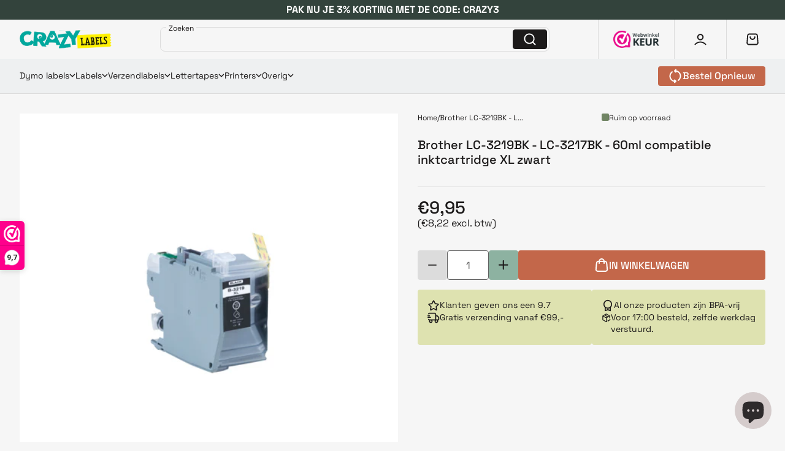

--- FILE ---
content_type: text/css
request_url: https://www.crazylabels.be/cdn/shop/t/30/assets/header.css?v=25214977397882125251763820929
body_size: 1677
content:
.header-fixed{position:sticky;top:0;z-index:4;width:100%;border-bottom:1px solid var(--neutral-300)}header{padding:0 3px 0 16px;background-color:var(--body-base)}.header__top{height:64px;gap:16px;display:flex;align-items:center;justify-content:space-between}.menu-dropdown__container{width:100%;max-width:1440px;margin:0 auto;padding:16px 32px}.header__left{height:100%}.header__title a{display:flex}.header__title svg{width:117px}.search-desktop{display:none}.search-mobile{display:block}.header__icons{height:100%}.header__icons svg.shopping-bag-mob{display:flex;color:var(--neutral-1000)}.header__icons svg.shopping-bag-desk{color:var(--neutral-1000)}.header__icons svg.shopping-bag-desk{display:none}.header__icons svg{display:flex}.header__icons-icon{padding:0 16px;height:100%}.header__right{height:100%}.header__icons>*:not(:first-child){border-left:1px solid var(--neutral-300)}header a sup{position:absolute;left:100%;overflow:hidden;max-width:var(--page-margin)}.header__acc-container{color:var(--neutral-1000)}.header__reorder-btn{height:32px}.menu-dropdown{height:100%;border-bottom:2px solid transparent}.menu-dropdown-button{cursor:pointer;height:100%}.menu-dropdown a{text-decoration:none}.menu-dropdown a svg{transition:.3s ease}.menu-dropdown_content-wrapper{position:absolute;top:var(--header-bottom-position);left:50%;-webkit-transform:translateX(-50%);transform:translate(-50%);width:100%;will-change:transform;opacity:0;z-index:1;visibility:hidden;pointer-events:none;-webkit-transition:.35s ease;transition:.35s ease;background-color:var(--body-base);box-shadow:0 8px 16px #b6b6b6bf}.menu-dropdown__content{width:100%;display:flex;justify-content:space-between;background-color:var(--body-base)}.menu-dropdown__featured{padding:16px;background-color:#fff;width:35%;height:fit-content;border-radius:8px;flex:none}.menu-dropdown__featured .price--on-sale{justify-content:start}.menu-dropdown__featured-item{padding:4px}.featured-item__image{width:60px;height:60px;display:flex;flex:none}.featured-item__image img{width:100%;height:100%;object-fit:cover;border-radius:4px}.menu-dropdown__starters{padding:16px 32px;border:1px solid var(--steel-blue-300);border-radius:8px}.viewall_red{color:var(--sunrise-orange-300);text-decoration:underline}.menu-dropdown:hover{border-bottom:2px solid var(--teal-green-300)}.menu-dropdown:hover .menu-dropdown_content-wrapper{opacity:1;visibility:visible;pointer-events:all;max-height:calc(100dvh - 120px);overflow-x:scroll}.menu-dropdown__links{width:100%;display:grid;grid-template-columns:1fr 1fr 1fr}.menu-dropdown__icon{width:24px;height:24px}.menu-dropdown__icon img{width:100%;height:100%;object-fit:cover}.menu-dropdown__layout{width:100%;gap:16px}.menu-dropdown__layout .menu-dropdown__link{border-radius:8px;padding:32px}.menu-dropdown-layout-1{display:flex}.menu-dropdown-layout-3{display:flex;flex-direction:column;gap:16px}.menu-dropdown-layout-2{display:flex;flex-direction:column}.menu-dropdown-layout-2 .menu-dropdown__link{height:50%}.menu-dropdown-layout-4{display:grid;grid-template-columns:1fr 1fr;gap:16px}.menu-dropdown-layout-4 .menu-dropdown__link{background-color:var(--steel-blue-200)}.menu-dropdown-layout-2>*:nth-child(1){background-color:var(--steel-blue-200)}.menu-dropdown-layout-2>*:nth-child(2){background-color:var(--dusty-gray-200)}.menu-dropdown-layout-5{grid-template-columns:repeat(6,1fr);display:grid}.menu-dropdown-layout-5>*:nth-child(1),.menu-dropdown-layout-5>*:nth-child(2){grid-column:span 3;background-color:var(--steel-blue-200)}.menu-dropdown-layout-5>*:nth-child(3),.menu-dropdown-layout-5>*:nth-child(4),.menu-dropdown-layout-5>*:nth-child(5){grid-column:span 2;background-color:var(--steel-blue-200)}.menu-drawer-backdrop{position:fixed;top:0;left:0;width:100%;height:100%;background:#0000004d;opacity:0;visibility:hidden;transition:opacity .3s ease;z-index:-1}.menu-drawer__accordion-spacer{padding:16px 0}.menu-drawer__repeat-order{height:32px}menu-drawer.drawer-visible .menu-drawer-backdrop{opacity:1;visibility:visible}menu-drawer{position:relative;overflow:hidden}.menu-drawer__opener{border:none;background-color:transparent;color:var(--neutral-1000)}.menu-drawer{box-shadow:-16px 20px 30px #0a0a0b1c;border-top:1px solid var(--neutral-300);overflow:scroll;scrollbar-width:none;right:-100%;width:100%;max-width:300px;background-color:var(--body-base);height:calc(100dvh - var(--header-bottom-position));position:fixed;top:var(--header-bottom-position);z-index:3;transition:.35s ease;padding:8px 16px 24px}.drawer-visible .menu-drawer{right:0}.header__icons .drawer-visible .drawer__menu-x,.drawer__hamburger{display:flex}.header__icons .drawer__menu-x,.drawer-visible .drawer__hamburger{display:none}.menu-drawer .snippet-icon-plus,.menu-drawer .acc_headline-opened .snippet-icon-minus{display:flex}.menu-drawer .snippet-icon-minus,.menu-drawer .acc_headline-opened .snippet-icon-plus{display:none}.menu-drawer .acc_headline-opened{font-family:var(--font-bold);color:var(--sunrise-orange-300)}.menu-drawer .acc_headline-opened.acc_headline-l2{font-family:var(--font-medium)}.menu-drawer accordion-component.border-active{position:relative}.border-active.acc_component-l2:after{content:"";position:absolute;left:20px;right:0;bottom:0;height:1px;background:var(--neutral-300)}.border-active.acc_component-l1:after{content:"";position:absolute;left:8px;right:0;bottom:0;height:1px;background:var(--neutral-300)}.border-active.acc_component-l2-spacer.acc_component-l2:after{display:none}.menu-drawer accordion-component[aria-expanded=true]{padding-bottom:0;border-bottom:0}.menu-drawer accordion-component[aria-expanded=true].acc_component-l2{background-color:var(--steel-blue-100);border-radius:4px;padding:0 0 12px}.menu-drawer .acc_content-opened:first-of-type{padding-top:4px}.acc_component-l1{padding:16px 0}.acc_component-l1 .l1-headline{padding:0 8px}.drawer-submenu{padding:12px 8px 12px 20px;text-decoration:none}.drawer-childmenu__items{padding-left:32px}.menu-drawer a{text-decoration:none;padding-right:8px}.drawer-quiz-btn svg{height:24px;width:24px}.drawer-quiz-btn{color:var(--neutral-1000)}.menu-drawer__info-text{max-width:133px}.menu-drawer__icon-text{text-decoration:none;color:var(--neutral-1000);padding:8px 0}.header-search__wrapper{position:unset}.ps-popover{box-shadow:0 6px 30px #0a0a0b1a;position:absolute;left:0;top:100%;width:100%;background-color:var(--body-base);padding:4px 12px 8px}.header-search__field{position:relative;flex:1}.header-search__field input{width:100%;height:40px;padding:16px 12px 12px 44px;border:1px solid var(--neutral-700);border-radius:4px;background-color:var(--body-base)}.header-search__mobile-icon{position:absolute;left:14px;top:10px;z-index:2}.header-search__field label{position:absolute;top:50%;left:42px;transform:translateY(-50%);background:var(--body-base);padding:0 4px;font-size:16px;pointer-events:none;transition:top .2s ease,transform .2s ease,font-size .2s ease,color .2s ease;color:var(--neutral-700)}.header-search__field input:focus+label,.header-search__field input:not(:placeholder-shown)+label{top:-10px;left:10px;font-size:12px;transform:none;color:var(--neutral-1000)}.header-search__field input:focus{outline:none;border-color:#888}.header-search{display:none}.header-search.is-open{padding:16px;display:block;position:absolute;top:calc(100% + 1px);width:100%;left:0;background:var(--body-base)}.ps-clear{flex:none;width:16px;height:16px;background:transparent;border:none;cursor:pointer}svg.header-search__close{width:8px;height:8px;display:flex;flex:none}.js-search-toggle{cursor:pointer}.ps-list{list-style:none;padding:0}.ps-item-collection{padding:0 8px}.ps-item-product{padding:8px}.ps-list__categories{margin-bottom:8px}.ps-link__image{width:48px;height:48px;display:flex;flex:none}.ps-link__image img{width:100%;height:100%;object-fit:cover;border-radius:4px}.ps-item-icon{display:flex;margin-left:auto;color:var(--neutral-1000)}.ps-item-icon svg{width:16px;height:16px}.ps-headline{padding:2px 8px}.ps-link{text-decoration:none}.ps-divider{height:1px;width:100%;background-color:var(--neutral-300);margin:6px 0}.header__cart-container{text-decoration:none}.cart-count-bubble{border-radius:4px;background:var(--danger-700);padding:1.5px 2px;text-decoration:none;position:absolute;top:-4px;right:-6px}.cart-count-number{color:#fff;line-height:1}.announcement-bar{text-decoration:none;padding:4px 0}.announcement-bar__text{color:#fff}@media screen and (min-width: 370px){.header__icons-icon{padding:0 21px}}@media screen and (min-width: 768px){.header__icons{border-left:1px solid var(--neutral-300)}.ps-item-product:hover{background-color:var(--steel-blue-100)}.header__right-reviews-link{width:75px;height:28px;display:block}.header__right-reviews{padding:0 24px}.header__right-reviews-link svg{width:100%;height:100%;object-fit:contain}.desktop__search,.desktop__search .header-search{max-width:635px;width:100%}.desktop__search .header-search{overflow:visible}.desktop__search .header-search__field input{border:1px solid var(--neutral-300);border-radius:8px;height:40px;padding:8px 12px}.desktop__search .header-search .ps-form{gap:0}.desktop__search .header-search__field label{left:12px}.header-search__mobile-icon{top:8px}.desktop__search-button{border-radius:4px;background-color:var(--neutral-1000);color:#fff;border:1px solid var(--neutral-1000);position:absolute;right:4px;top:4px;height:32px;width:56px}.desktop__search .ps-popover{top:calc(100% + 8px);border-radius:4px}.header-search__field input{height:32px;padding:16px 12px 12px 36px}.header-search__wrapper,.header-search__field{position:relative}.desktop__search .header-search{display:block;transition:all .3s ease-in-out;position:relative}.header_bottom{height:fit-content;min-height:56px;background-color:var(--steel-blue-100)}header{width:100%;padding:0}.header__top,.header__bottom-elements{padding:0 11px 0 32px;width:100%;max-width:1440px;margin:0 auto}.header__bottom-elements{padding:0 32px;width:100%;max-width:1440px;margin:0 auto;justify-content:end}.header__title-desktop{max-width:300px;overflow:hidden;transition:max-width .3s ease-in-out}.header__icons svg.shopping-bag-mob{display:none}.header__icons svg.shopping-bag-desk{display:flex}.search-desktop{display:block}.search-mobile{display:none}.header__title svg{width:150px}.header__quiz-desktop{text-transform:capitalize;line-height:100%;white-space:nowrap}}@media screen and (min-width: 1000px){.header__drawer-menu{display:none}.header__menus-desktop{display:flex}.header__bottom-elements{justify-content:space-between}}@media screen and (min-width: 1100px){.header__icons-icon{padding:0 32px}}@media screen and (min-width: 1240px){.header-search .ps-form{gap:20px}}
/*# sourceMappingURL=/cdn/shop/t/30/assets/header.css.map?v=25214977397882125251763820929 */


--- FILE ---
content_type: text/css
request_url: https://www.crazylabels.be/cdn/shop/t/30/assets/main-product.css?v=50496296724553490191763643324
body_size: 1260
content:
.product__images-wrapper{margin:0 0 24px}.product__breadcrumbs{grid-area:breadcrumbs;margin-bottom:12px}.product__variant-title{color:var(--neutral-700)}.product__info-title-reviews{margin-bottom:28px}.product__info-badge{padding:4px 8px;border-radius:2px}.product__divider{background-color:var(--neutral-300);height:1px;width:100%;margin-bottom:24px}.product__divider.product__divider-small{margin-bottom:12px}.product__info-titles{grid-area:titles;margin:0 0 24px}.product__stock{margin:0 0 16px}.product__stock figure{width:12px;height:12px;border-radius:2px;display:flex;flex:none}.product-form{margin:0 0 16px}.product-form__variants{grid-template-columns:1fr 1fr;gap:16px}.product-form__variants-notempty{margin:0 0 24px}.product-form__variants input{-webkit-appearance:none;appearance:none}.product-form__checkmark{display:none;margin-right:12px}.product-form__label{justify-content:center;padding:12px;border-radius:4px;display:flex;border:1px solid var(--dusty-gray-500);position:relative;color:var(--dusty-gray-500);cursor:pointer}.product-form__label-checked{background-color:var(--dusty-gray-500);color:#fff}.product-form__label-checked .product-form__checkmark{display:block}.product-form__label-checked .product-form__checkmark svg path{fill:#fff}.product-form__label-disabled{border:1px solid var(--neutral-1000);cursor:not-allowed;color:var(--neutral-1000)}.product__tooltip-warpper{position:absolute;bottom:calc(100% + 10px);left:50%;transform:translate(-50%);display:none}.product-form__label-disabled:hover .product__tooltip-warpper{display:block}.product__tooltip{display:inline-block;background-color:#1a1a1a;color:#fff;padding:4px 8px;border-radius:4px;position:relative;text-align:center;width:fit-content;white-space:nowrap}.product__tooltip-arrow{position:absolute;bottom:-8px;left:50%;transform:translate(-50%);width:0;height:0;border-left:8px solid transparent;border-right:8px solid transparent;border-top:8px solid #1a1a1a}.pdp-tabs__contact{grid-template-columns:1fr}.pdp-tabs__contact-info{padding:32px;border-radius:4px;background-color:var(--neutral-100)}.pdp-tabs__contact-info svg path{fill:var(--neutral-1000)}.pdp-contact__submit{text-transform:uppercase}.pdp-contact__submit svg{width:24px;height:24px}.pdp-tabs__contanct-field{position:relative;flex:1}.pdp-tabs__contanct-field input{width:100%;padding:16px 12px 12px;border:1px solid var(--neutral-700);border-radius:4px;background-color:var(--body-base)}.pdp-tabs__contanct-field textarea{width:100%;padding:16px 12px;border-radius:4px;background-color:var(--body-base);border:1px solid var(--neutral-700)}.pdp-tabs__contanct-field textarea:focus-visible{outline:none}.pdp-tabs__contanct-field label{position:absolute;top:50%;left:12px;transform:translateY(-50%);background:var(--body-base);padding:0 4px;font-size:16px;pointer-events:none;transition:top .2s ease,transform .2s ease,font-size .2s ease,color .2s ease;color:var(--neutral-700)}.pdp-tabs__contanct-field .pdp-tabs__contact-textarea{top:24px}.pdp-tabs__contanct-field input:focus+label,.pdp-tabs__contanct-field input:not(:placeholder-shown)+label,.pdp-tabs__contanct-field textarea:focus+label,.pdp-tabs__contanct-field textarea:not(:placeholder-shown)+label{top:-7px;transform:none;font-size:12px;color:var(--neutral-1000)}.pdp-tabs__contanct-field input:focus{outline:none;border-color:#888}.pdp-contact__submit-info a{color:var(--neutral-1000)}.pdp-tabs .pdp-contact__submit-info p{margin:0;max-width:388px;font-size:12px}.product__usps{background-color:var(--lime-200);padding:8px 12px;border-radius:4px;flex:1}.product__usp-richtext strong{font-family:var(--font-bold)}.product__sku{color:var(--dusty-gray-400)}.product__swatches_badges{margin-bottom:12px}.product__color{position:relative}.quantity-table__head{background-color:var(--steel-blue-200);border-radius:2px;padding:4px;flex:1}.quantity-table__fieldset{border:0;padding:0;margin:0}.quantity-table__option{display:block}.quantity-table__option__input{position:absolute;opacity:0;pointer-events:none}.quantity-table__option__box{gap:1rem;padding:8px;border-radius:4px;border:1px solid var(--neutral-300);cursor:pointer;transition:border-color .15s ease,background-color .15s ease}.quantity-table__option__control{position:relative;flex:0 0 auto;width:18px;height:18px}.quantity-table__option__control:before{content:"";position:absolute;top:0;right:0;bottom:0;left:0;border-radius:50%;border:2px solid #333;background-color:#fff}.quantity-table__option__control:after{content:"";position:absolute;top:4px;right:4px;bottom:4px;left:4px;border-radius:50%;background-color:transparent;transition:background-color .15s ease}.quantity-table__option__input:checked+.quantity-table__option__box{border-color:var(--sunrise-orange-300);background-color:var(--dusty-gray-100)}.quantity-table__option__input:checked+.quantity-table__option__box .quantity-table__option__control:after{background-color:#000}.quantity-table{margin-bottom:24px}.product__qty{display:inline-flex;align-items:center;gap:8px}.product__qty-btn{width:48px;height:48px;border:none;border-radius:4px;cursor:pointer}.product__qty-btn--minus{background:var(--neutral-300);color:var(--neutral-1000)}.product__qty-btn--plus{background:var(--teal-green-300);color:var(--neutral-1000)}.product__qty-input{height:48px;border-radius:4px;border:1px solid var(--neutral-700);text-align:center;color:var(--neutral-700);flex:1}.product__qty-input::-webkit-inner-spin-button,.product__qty-input::-webkit-outer-spin-button{-webkit-appearance:none;margin:0}.quantity-table__discounted-price{color:var(--teal-green-500)}.quantity-table__option-quantity{min-width:74px}.quantity-table__option-discount{min-width:56px}.product__excerpt{margin-bottom:16px;color:var(--sunrise-orange-400)}.product__excerpt a{color:var(--neutral-1000);font-family:var(--font-regular)}.embla.product__images-wrapper{position:relative}.product__images-wrapper .embla-thumbs{position:absolute;bottom:12px;left:50%;transform:translate(-50%)}.product__images-wrapper .embla-thumbs__slide__number img{display:none}.product__images-wrapper .embla-thumbs__slide__number-dot{width:8px;height:8px;border-radius:100%;padding:0;border:none}.product__images-wrapper .embla-thumbs__slide__number-dot{outline:none}.product-page__price{margin-bottom:32px}.product-page__price .price--on-sale span,.product-page__price .price__regular{font-size:28px}.product-page__price .price--on-sale .price__sale{color:var(--sunrise-orange-300)}@media screen and (min-width: 768px){.product__images-wrapper .embla-thumbs{position:relative;left:50%;margin-top:16px;transform:translate(-50%);width:fit-content}.product__images-wrapper .embla-thumbs__viewport{width:fit-content}.product__images-wrapper .embla-thumbs__slide__number img{height:100%;width:100%;object-fit:cover;border-radius:4px;display:flex;flex:none;border:1px solid #fff}.product__images-wrapper .embla-thumbs__slide__number-dot{cursor:pointer;width:58px;height:58px;padding:0}.product__images-wrapper .embla-thumbs__slide--selected img{border:1px solid var(--sunrise-orange-300)}.product__excerpt{margin-bottom:12px}.quantity-table__discounted-price{min-width:43px}.product__qty{width:fit-content}.product__qty-input{max-width:68px}.quantity-table{margin-bottom:32px}.quantity-table__option-price .body-xs{font-size:16px}.quantity-table__option-quantity{width:100%;max-width:113px}.quantity-table__option-discount{margin-left:auto}.quantity-table__head{width:100%}.quantity-table__head-1{width:100%;max-width:113px}.quantity-table__head-2{max-width:222px}.quantity-table__head-3{max-width:303px}.quantity-table__option__box{justify-content:unset;padding:8px 16px}.product__usps{padding:16px}.pdp-tabs__contact{grid-template-columns:1fr 1fr}.product-form__label{padding:12px 16px}.product-form__variants{flex-wrap:wrap}.product__stock{margin:0}.product__info-titles{margin:0 0 32px}.product__info-title-reviews{margin-bottom:12px}.product__breadcrumbs{margin:0 0 24px}.product__info{grid-area:info}.product__stock{grid-area:stock}.product__images-wrapper{grid-area:gallery;width:100%;height:100%}main-product{gap:unset;grid-template-areas:"gallery breadcrumbs stock" "gallery titles titles" "gallery info info";grid-template-columns:minmax(350px,670px) minmax(0,319px) minmax(0,319px);grid-template-rows:auto auto 1fr;column-gap:32px;row-gap:0}}@media screen and (max-width: 768px){.product__images-wrapper .embla-thumbs__slide__number-dot{background-color:var(--teal-green-500)}}.jdgm-prev-badge{flex-direction:column;display:flex!important;align-items:start;justify-content:end}@media screen and (min-width: 768px){.jdgm-prev-badge{align-items:end}}.jdgm-prev-badge__text{display:block!important;font-family:var(--font-regular);font-size:var(--font-body-xs);line-height:var(--lh-tight);letter-spacing:var(--ls-sm);color:var(--neutral-1000)}@media screen and (max-width: 767px){.pdp-sticky-atc{opacity:1;transition:opacity .3s ease;width:calc(100vw - 32px)}.pdp-sticky-atc.is-fixed-bottom{position:fixed;left:16px;right:16px;bottom:16px;width:calc(100vw - 32px);z-index:3}.pdp-sticky-atc.is-hidden{opacity:0;pointer-events:none}}
/*# sourceMappingURL=/cdn/shop/t/30/assets/main-product.css.map?v=50496296724553490191763643324 */


--- FILE ---
content_type: text/css
request_url: https://www.crazylabels.be/cdn/shop/t/30/assets/products-slider.css?v=121364404909124819431763462747
body_size: -487
content:
products-slider.embla{display:flex;max-width:1440px;margin:0 auto;position:relative}.products-slider__copy{max-width:518px}.products-slider__card{flex:none}.products-slider__top,.products-slider-wiewport{padding:0 16px}.products-slider__bottom-line{width:100%;height:1px;background-color:var(--neutral-300);position:relative}.products-slider__cta{flex:none}products-slider .embla__button svg path{fill:var(--dusty-gray-400)}.products-slider__controls{position:absolute;right:0;bottom:-11.5px;z-index:1}.products-slider__bottom{padding:0 16px}@media screen and (min-width: 768px){.products-slider__top,.products-slider__bottom{padding:0 32px}.products-slider-wiewport{margin:0 20px}}
/*# sourceMappingURL=/cdn/shop/t/30/assets/products-slider.css.map?v=121364404909124819431763462747 */


--- FILE ---
content_type: text/css
request_url: https://www.crazylabels.be/cdn/shop/t/30/assets/faq.css?v=130766378840155215871763462738
body_size: -394
content:
.faq__support{padding:24px;border-radius:8px}.faq__support svg{display:flex;flex:none}.faq__support .snippet-icon-headphones-01 path{fill:var(--neutral-1000)}.faq__divider{background-color:var(--neutral-300);width:100%;height:1px}.faq__divider-last{margin-top:16px}.faq__divider-first{margin-bottom:16px}.faq__divider-middle{margin-top:16px;margin-bottom:16px}.faq__questions .snippet-icon-minus,.faq__questions .acc_headline-opened .snippet-icon-plus{display:none}.faq__questions .acc_headline-opened .snippet-icon-minus{display:block}.faq__acc-content{padding-top:4px}@media screen and (min-width: 768px){.faq{grid-template-areas:"headlines questions" "support questions";row-gap:60px;grid-template-columns:minmax(0,436px) auto;grid-template-rows:minmax(0,auto) 1fr}.faq__questions{grid-area:questions}.faq__info{grid-area:headlines}.faq__support-wrapper{grid-area:support}.faq__support{max-width:320px}}
/*# sourceMappingURL=/cdn/shop/t/30/assets/faq.css.map?v=130766378840155215871763462738 */


--- FILE ---
content_type: text/javascript
request_url: https://www.crazylabels.be/cdn/shop/t/30/assets/global.js?v=176704951844590846131763821597
body_size: 3138
content:
document.addEventListener("DOMContentLoaded",()=>{const headerGroup=document.querySelector(".shopify-section-group-header-group");headerGroup&&document.documentElement.style.setProperty("--header-bottom-position",`${parseInt(headerGroup.clientHeight)}px`)});class Accordion extends HTMLElement{constructor(){super(),this.toggle=this.querySelector(".acc_headline"),this.content=this.querySelector(".acc_content"),this.accordionParent=this.closest(".accordions_parent"),this.bindElements()}bindElements(){this.toggle&&this.handleAccordions()}handleAccordions(){this.toggle.addEventListener("click",event=>{let otherAccordions=this.accordionParent.querySelectorAll(".acc_headline");otherAccordions&&!this.accordionParent.classList.contains("filter-group__options-mobile")&&otherAccordions.forEach(acc=>{const accContent=acc.nextElementSibling,plusIcon2=acc.querySelector(".accordion-plus"),minusIcon2=acc.querySelector(".accordion--minus"),downIcon2=acc.querySelector(".menu-accordion-down");acc!==this.toggle&&!accContent.contains(this.toggle)&&(acc.parentElement.ariaExpanded=!1,acc.classList.contains("acc_headline-opened")&&acc.classList.remove("acc_headline-opened"),accContent.classList.remove("acc_content-opened"),accContent.style.maxHeight="0px",accContent.style.visibility="hidden",accContent.style.overflow="hidden",plusIcon2&&minusIcon2&&(plusIcon2.style.display="block",minusIcon2.style.display="none"),downIcon2&&downIcon2.classList.remove("accordion_icon_rotate"))});const content=this.toggle.nextElementSibling,plusIcon=this.toggle.querySelector(".accordion-plus"),minusIcon=this.toggle.querySelector(".accordion--minus");this.toggle.classList.toggle("acc_headline-opened");const downIcon=this.toggle.querySelector(".menu-accordion-down");let parent=this.toggle.parentElement;if(content.classList.contains("acc_content-opened"))parent.ariaExpanded=!1,content.classList.remove("acc_content-opened"),content.style.maxHeight="0px",content.style.visibility="hidden",content.style.overflow="hidden",plusIcon&&minusIcon&&(plusIcon.style.display="block",minusIcon.style.display="none"),downIcon&&downIcon.classList.remove("accordion_icon_rotate");else{parent.ariaExpanded=!0,content.classList.add("acc_content-opened"),content.style.maxHeight=content.scrollHeight+"px",content.style.visibility="visible",content.style.visibility="initial",plusIcon&&minusIcon&&(plusIcon.style.display="none",minusIcon.style.display="block"),downIcon&&downIcon.classList.add("accordion_icon_rotate");const currentAccordionEl=this.toggle.closest("accordion-component"),parentAccordionEl=currentAccordionEl&&currentAccordionEl.parentElement?currentAccordionEl.parentElement.closest("accordion-component"):null;if(parentAccordionEl){const parentContentEl=parentAccordionEl.querySelector(".acc_content");parentContentEl&&(parentContentEl.style.setProperty("max-height","1200px","important"),parentContentEl.style.visibility="visible",parentContentEl.style.overflow="visible")}}})}}customElements.define("accordion-component",Accordion);const addTogglePrevNextBtnsActive=(emblaApi,prevBtn,nextBtn)=>{if(prevBtn&&nextBtn){const toggleState=()=>{prevBtn.toggleAttribute("disabled",!emblaApi.canScrollPrev()),nextBtn.toggleAttribute("disabled",!emblaApi.canScrollNext())};return emblaApi.on("init",toggleState).on("select",toggleState).on("reInit",toggleState),()=>{prevBtn.removeAttribute("disabled"),nextBtn.removeAttribute("disabled")}}},addPrevNextBtnsClickHandlers=(emblaApi,prevBtn,nextBtn)=>{if(prevBtn&&nextBtn){const scrollPrev=()=>emblaApi.scrollPrev(),scrollNext=()=>emblaApi.scrollNext();prevBtn.addEventListener("click",scrollPrev),nextBtn.addEventListener("click",scrollNext);const removeToggle=addTogglePrevNextBtnsActive(emblaApi,prevBtn,nextBtn);return()=>{removeToggle(),prevBtn.removeEventListener("click",scrollPrev),nextBtn.removeEventListener("click",scrollNext)}}},addDotBtnsAndClickHandlers=(svgTypeLabel,emblaApi,dotsNode)=>{let dotNodes=[];const svgType=svgTypeLabel||"tear",buildDots=()=>{const html=emblaApi.scrollSnapList().map((_,index)=>{const label=`Go to slide ${index+1}`,controls=`embla__slide--${index+1}`;return svgType==="line"?`
            <button
              class="embla__dot vertical-line-dot"
              type="button"
              aria-label="${label}"
              aria-controls="${controls}"
            ></button>`:`
            <button
              class="embla__dot"
              type="button"
              aria-label="${label}"
              aria-controls="${controls}"
            >
              <svg width="8" height="8" viewBox="0 0 8 8" fill="none" xmlns="http://www.w3.org/2000/svg">
                <circle cx="4" cy="4" r="4" fill="white"/>
              </svg>

            </button>`}).join("");dotsNode.innerHTML=html,dotNodes=Array.from(dotsNode.querySelectorAll(".embla__dot")),dotNodes.forEach((dot,i)=>dot.addEventListener("click",()=>emblaApi.scrollTo(i)))},syncActiveDot=()=>{const prev=emblaApi.previousScrollSnap(),sel=emblaApi.selectedScrollSnap();dotNodes[prev]?.classList.remove("embla__dot--selected"),dotNodes[sel]?.classList.add("embla__dot--selected")};return emblaApi.on("init",buildDots).on("reInit",buildDots).on("init",syncActiveDot).on("reInit",syncActiveDot).on("select",syncActiveDot),()=>{dotsNode.innerHTML=""}},addThumbBtnsClickHandlers=(emblaApiMain,emblaApiThumb)=>{const slidesThumbs=emblaApiThumb.slideNodes(),scrollToIndex=slidesThumbs.map((_,index)=>()=>emblaApiMain.scrollTo(index));return slidesThumbs.forEach((slideNode,index)=>{slideNode.addEventListener("click",scrollToIndex[index],!1)}),()=>{slidesThumbs.forEach((slideNode,index)=>{slideNode.removeEventListener("click",scrollToIndex[index],!1)})}},addToggleThumbBtnsActive=(emblaApiMain,emblaApiThumb)=>{const slidesThumbs=emblaApiThumb.slideNodes(),toggleThumbBtnsState=()=>{emblaApiThumb.scrollTo(emblaApiMain.selectedScrollSnap());const previous=emblaApiMain.previousScrollSnap(),selected=emblaApiMain.selectedScrollSnap();slidesThumbs[previous].classList.remove("embla-thumbs__slide--selected"),slidesThumbs[selected].classList.add("embla-thumbs__slide--selected")};return emblaApiMain.on("select",toggleThumbBtnsState),emblaApiThumb.on("init",toggleThumbBtnsState),()=>{const selected=emblaApiMain.selectedScrollSnap();slidesThumbs[selected].classList.remove("embla-thumbs__slide--selected")}};function initEmblaCarousel(emblaNode){const viewport=emblaNode.querySelector(".embla__viewport"),prevBtn=emblaNode.querySelector(".embla__button--prev"),nextBtn=emblaNode.querySelector(".embla__button--next"),dots=emblaNode.querySelector(".embla__dots"),svgType=emblaNode.dataset.svg,destroyOnDesktop=emblaNode.dataset.destroyDesktop==="true";let emblaApi=null;const viewportNodeThumbCarousel=document.querySelector(".embla-thumbs__viewport");function handleResize(){const isDesktop=window.innerWidth>=1024;if(destroyOnDesktop&&isDesktop){emblaApi&&(emblaApi.destroy(),emblaApi=null);return}if(!emblaApi&&viewport){if(viewport.hasAttribute("data-autoplay")){const OPTIONS={loop:!0};emblaApi=EmblaCarousel(viewport,OPTIONS,[EmblaCarouselAutoplay({playOnInit:!0,delay:5e3})])}else if(viewport.hasAttribute("data-thumb")){const OPTIONS_THUMBS={containScroll:"keepSnaps",dragFree:!0},emblaApiThumb=EmblaCarousel(viewportNodeThumbCarousel,OPTIONS_THUMBS),emblaApiMain=EmblaCarousel(viewport,{}),removeThumbBtnsClickHandlers=addThumbBtnsClickHandlers(emblaApiMain,emblaApiThumb),removeToggleThumbBtnsActive=addToggleThumbBtnsActive(emblaApiMain,emblaApiThumb)}else emblaApi=EmblaCarousel(viewport,{align:"start"});if(prevBtn&&nextBtn){const removeBtns=addPrevNextBtnsClickHandlers(emblaApi,prevBtn,nextBtn);emblaApi.on("destroy",removeBtns)}if(dots){const removeDots=addDotBtnsAndClickHandlers(svgType,emblaApi,dots);emblaApi.on("destroy",removeDots)}}}return handleResize(),window.addEventListener("resize",debounce(handleResize,200)),emblaApi}function debounce(fn,delay){let timeout;return function(){clearTimeout(timeout),timeout=setTimeout(fn,delay)}}function initAllEmblaCarousels(){document.querySelectorAll(".embla").forEach(initEmblaCarousel)}document.addEventListener("DOMContentLoaded",initAllEmblaCarousels),window.initAllEmblaCarousels=initAllEmblaCarousels;const addAutoplayProgressListeners=(emblaApi,progressNode)=>{const progressBarNode=progressNode.querySelector(".embla__progress__bar");let animationName="",timeoutId=0,rafId=0;const startProgress=emblaApi2=>{const autoplay=emblaApi2?.plugins()?.autoplay;if(!autoplay)return;const timeUntilNext=autoplay.timeUntilNext();timeUntilNext!==null&&(animationName||(animationName=window.getComputedStyle(progressBarNode).animationName),progressBarNode.style.animationName="none",progressBarNode.style.transform="translate3d(0,0,0)",rafId=window.requestAnimationFrame(()=>{timeoutId=window.setTimeout(()=>{progressBarNode.style.animationName=animationName,progressBarNode.style.animationDuration=`${timeUntilNext}ms`},0)}),progressNode.classList.remove("embla__progress--hidden"))},stopProgress=emblaApi2=>{emblaApi2?.plugins()?.autoplay&&progressNode.classList.add("embla__progress--hidden")};return emblaApi.on("autoplay:timerset",startProgress).on("autoplay:timerstopped",stopProgress),()=>{emblaApi.off("autoplay:timerset",startProgress).off("autoplay:timerstopped",stopProgress)}},addPlayBtnListeners=(emblaApi,playBtn)=>{const togglePlayBtnState=emblaApi2=>{const autoplay=emblaApi2?.plugins()?.autoplay;if(!autoplay)return;const buttonText=autoplay.isPlaying()?"Start":"Stop";playBtn.innerHTML=buttonText},onPlayBtnClick=()=>{const autoplay=emblaApi?.plugins()?.autoplay;if(!autoplay)return;(autoplay.isPlaying()?autoplay.stop:autoplay.play)()};return playBtn.addEventListener("click",onPlayBtnClick),emblaApi.on("autoplay:play",togglePlayBtnState).on("autoplay:stop",togglePlayBtnState).on("reInit",togglePlayBtnState),()=>{playBtn.removeEventListener("click",onPlayBtnClick),emblaApi.off("autoplay:play",togglePlayBtnState).off("autoplay:stop",togglePlayBtnState).off("reInit",togglePlayBtnState)}},addNavBtnListeners=(emblaApi,...navButtons)=>{const onNavClick=()=>{const autoplay=emblaApi?.plugins()?.autoplay;if(!autoplay)return;(autoplay.options.stopOnInteraction===!1?autoplay.reset:autoplay.stop)()};return navButtons.forEach(navButton=>navButton.addEventListener("click",onNavClick,!0)),()=>{navButtons.forEach(navButton=>navButton.removeEventListener("click",onNavClick,!0))}};document.addEventListener("DOMContentLoaded",function(){document.querySelectorAll(".readmore-container").forEach(container=>{const toggleBtn=container.querySelector(".readmore-toggle"),textDiv=container.querySelector(".readmore-text"),fullText=textDiv.dataset.fullText;toggleBtn&&toggleBtn.addEventListener("click",()=>{textDiv.classList.add("expanded"),textDiv.innerHTML=fullText,toggleBtn.style.display="none"})})});class ReadMoreText extends HTMLElement{constructor(){super(),this.toggleBtn=this.querySelector(".text__toggle"),this.toggleLessBtn=this.querySelector(".text__toggle-less"),this.textData=this.querySelector(".text__data")}connectedCallback(){if(!this.toggleBtn||!this.textData)return;let scrollPosition=0;this.toggleBtn.addEventListener("click",()=>{scrollPosition=window.scrollY,this.textData.classList.add("expanded"),this.toggleBtn.classList.add("hidden"),this.toggleLessBtn.classList.remove("hidden")}),this.toggleLessBtn.addEventListener("click",()=>{this.textData.classList.remove("expanded"),this.toggleBtn.classList.remove("hidden"),this.toggleLessBtn.classList.add("hidden"),window.scrollTo({top:scrollPosition,behavior:"smooth"})})}}if(customElements.define("readmore-text",ReadMoreText),window.location.pathname.includes("/collections/")){localStorage.setItem("last_collection_url",window.location.pathname);const collectionTitle=document.querySelector("[data-collection-title]");collectionTitle&&localStorage.setItem("last_collection_title",collectionTitle.textContent.trim())}window.location.pathname=="/"&&localStorage.removeItem("last_collection_url"),(()=>{function setCartCountBubble(count){const bubble=document.querySelector(".cart-count-bubble");if(!bubble)return count;let num=bubble.querySelector(".cart-count-number");return num||(num=document.createElement("span"),num.className="cart-count-number body-xs",num.setAttribute("aria-hidden","true"),bubble.appendChild(num)),num.textContent=String(count),count>0?bubble.style.display="flex":bubble.style.display="none",count}window.updateCartCount=async function(input){try{let count;if(typeof input=="number")count=input;else if(input&&typeof input.item_count=="number")count=input.item_count;else if(input&&input instanceof Response){let cart=null;try{cart=await input.clone().json()}catch{}cart&&typeof cart.item_count=="number"&&(count=cart.item_count)}if(typeof count!="number"){const res=await fetch("/cart.js",{headers:{Accept:"application/json"}});if(!res.ok)return;count=(await res.json()).item_count}return setCartCountBubble(count)}catch(e){console.warn("updateCartCount error:",e)}}})(),document.addEventListener("click",e=>{const closeBtn=document.querySelector(".rh-widget > span");if(closeBtn&&e.target===closeBtn){let chatClose=document.getElementById("shopify-chat");chatClose&&(chatClose.style.visibility="visible");const teaser=document.querySelector('[data-testid="animated-teaser"]');teaser&&(teaser.style.display="")}}),customElements.get("product-card")||customElements.define("product-card",class extends HTMLElement{constructor(){super(),this.colors=Array.from(this.querySelectorAll(".product-card__color-swatch")),this.imageEl=this.querySelector(".product-card__image-wrapper img"),this.initialImage=this.imageEl?.src||null,this.priceWrapper=this.querySelector("[data-price-wrapper]"),this.initialPriceHtml=this.priceWrapper?this.priceWrapper.innerHTML:""}connectedCallback(){this.handleColorHover()}handleColorHover(){!this.colors.length||!this.imageEl||window.innerWidth>767&&this.colors.forEach(color=>{color.addEventListener("mouseenter",()=>{const productImage=color.dataset?.image,productPrice=color.dataset?.price,productComparePrice=color.dataset?.compareprice;if(productImage&&(this.imageEl.src=productImage,this.imageEl.srcset=""),!this.priceWrapper||!productPrice)return;productComparePrice&&productComparePrice.trim()!==""&&productComparePrice!==productPrice?this.priceWrapper.innerHTML=`
                  <span class="price price--on-sale flex justify-between gap-12">
                    <span class="price__compare body-md-semibold">
                      ${productComparePrice}
                    </span>
                    <span class="price__sale body-md-semibold">
                      ${productPrice}
                    </span>
                  </span>
                `:this.priceWrapper.innerHTML=`
                  <span class="price">
                    <span class="price__regular body-md-semibold">
                      ${productPrice}
                    </span>
                  </span>
                `}),color.addEventListener("mouseleave",()=>{this.initialImage&&(this.imageEl.src=this.initialImage),this.priceWrapper&&this.initialPriceHtml&&(this.priceWrapper.innerHTML=this.initialPriceHtml)})})}}),document.addEventListener("click",e=>{e.target.closest('a[href*="/discount/BLACK-F15"]')&&localStorage.setItem("discount_code","BLACK-F15")}),document.addEventListener("DOMContentLoaded",()=>{if(localStorage.getItem("discount_code")){const root=document.querySelector(".cart-notification"),applied=root.dataset.applied;let text=root.querySelector(".cart-notification__count ");text.textContent=applied,window.openCartNotification(),localStorage.removeItem("discount_code")}});
//# sourceMappingURL=/cdn/shop/t/30/assets/global.js.map?v=176704951844590846131763821597


--- FILE ---
content_type: text/javascript
request_url: https://www.crazylabels.be/cdn/shop/t/30/compiled_assets/scripts.js?v=9750
body_size: -107
content:
(function(){var __sections__={};(function(){for(var i=0,s=document.getElementById("sections-script").getAttribute("data-sections").split(",");i<s.length;i++)__sections__[s[i]]=!0})(),function(){if(!(!__sections__["product-recommendations"]&&!Shopify.designMode))try{const handleIntersection=(entries,observer2)=>{if(!entries[0].isIntersecting)return;observer2.unobserve(productRecommendationsSection);const url=productRecommendationsSection.dataset.url;fetch(url).then(response=>response.text()).then(text=>{const html=document.createElement("div");html.innerHTML=text;const recommendations=html.querySelector(".product-recommendations");recommendations&&recommendations.innerHTML.trim().length&&(productRecommendationsSection.innerHTML=recommendations.innerHTML,window.innerWidth>767&&window.initAllEmblaCarousels()),document.querySelectorAll('form[action="/cart/add"]').forEach(form=>{form.addEventListener("submit",async e=>{e.preventDefault();const formData=new FormData(form),addRes=await fetch("/cart/add.js",{method:"POST",body:formData,headers:{Accept:"application/json"}});if(!addRes.ok){console.error("Add to cart failed");return}const added=await addRes.json(),cart=await(await fetch("/cart.js")).json();window.updateCartItemCounts(cart.item_count),await window.updateCartDrawer();const qtyJustAdded=window.getAddedQuantityFromFormData(formData);window.fillCartNotification(added,qtyJustAdded),window.openCartNotification()})})}).catch(e=>{console.error(e)})},productRecommendationsSection=document.querySelector(".product-recommendations");new IntersectionObserver(handleIntersection,{rootMargin:"0px 0px 200px 0px"}).observe(productRecommendationsSection)}catch(e){console.error(e)}}()})();
//# sourceMappingURL=/cdn/shop/t/30/compiled_assets/scripts.js.map?v=9750


--- FILE ---
content_type: text/javascript
request_url: https://www.crazylabels.be/cdn/shop/t/30/assets/pdp-tabs.js?v=130331052355015613861762597590
body_size: -264
content:
customElements.get("pdp-tabs")||customElements.define("pdp-tabs",class extends HTMLElement{constructor(){super(),this.toggles=Array.from(this.querySelectorAll('[class*="pdp-tabs__toggle-"]')),this.contents=Array.from(this.querySelectorAll('[class*="pdp-tab-"]'))}connectedCallback(){this.addEventListeners()}addEventListeners(){this.toggles&&this.toggles.forEach(toggle=>{toggle.addEventListener("click",()=>{this.handleTabChange(toggle)})})}handleTabChange(toggle){const match=toggle.className.match(/pdp-tabs__toggle-(\d+)/);if(!match)return;const index=match[1];this.toggles.forEach(tog=>{tog.classList.remove("pdp-tabs__toggle-active")}),this.contents.forEach(tab=>{tab.style.display="none"}),toggle.classList.add("pdp-tabs__toggle-active");const targetTab=this.querySelector(`.pdp-tab-${index}`);targetTab&&(targetTab.style.display="block"),toggle.scrollIntoView({behavior:"smooth",inline:"center",block:"nearest"})}});
//# sourceMappingURL=/cdn/shop/t/30/assets/pdp-tabs.js.map?v=130331052355015613861762597590
